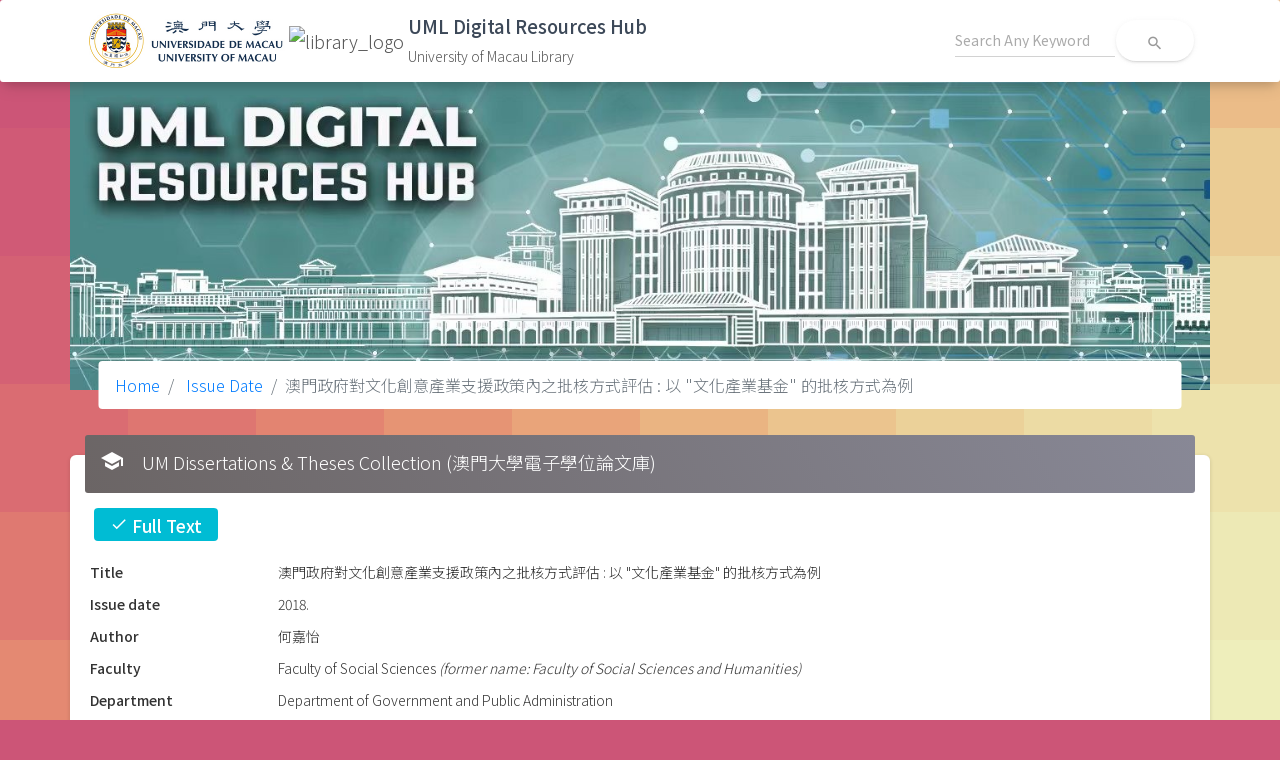

--- FILE ---
content_type: text/html; charset=UTF-8
request_url: http://libdigital.umac.mo/um-theses/show/b3959153?from=issue_date
body_size: 2938
content:
<!DOCTYPE html>
<html lang="en">

<head>
  <meta charset="utf-8">
  <meta content="width=device-width, initial-scale=1.0, maximum-scale=1.0, user-scalable=0" name="viewport" />
  <meta http-equiv="X-UA-Compatible" content="IE=edge,chrome=1" />
  <meta name="robots" content="noindex">


  <!-- CSRF Token -->
  <meta name="csrf-token" content="X4HimoFbe0rJmINVUEWPwWNCRiX2sABPWdIkBBuK">
   <title>University of Macau Library | UML Digital Resources Hub</title>

  <!-- Fonts -->
  <!-- <link href="https://fonts.googleapis.com/css?family=Nunito" rel="stylesheet"> -->
  <link rel="preconnect" href="https://fonts.googleapis.com">
  <link rel="preconnect" href="https://fonts.gstatic.com" crossorigin>
  <link rel="stylesheet" type="text/css" href="https://fonts.googleapis.com/css?family=Roboto:300,400,500,700|Roboto+Slab:400,700|Noto+Sans+TC|Material+Icons" />
   <link href="https://fonts.googleapis.com/css2?family=Noto+Sans+SC:wght@100;300;400;500;700;900&family=Noto+Sans+TC:wght@300;400;500;700;900&display=swap" rel="stylesheet">
  <!-- Styles -->
  <link href="http://libdigital.umac.mo/css/normalize.css" rel="stylesheet">
  <link href="http://libdigital.umac.mo/css/material-dashboard.min.css?v=2.1.2" rel="stylesheet">
  <link href="/css/app.css?id=25ee14b7c290a7d950482ec783b53737" rel="stylesheet">

  <!--  icons     -->

            <!-- Google tag (gtag.js) -->
    <script async src="https://www.googletagmanager.com/gtag/js?id=G-81VP5816WT"></script>
    <script>
        window.dataLayer = window.dataLayer || [];
        function gtag(){dataLayer.push(arguments);}
        gtag('js', new Date());

        gtag('config', 'G-81VP5816WT');
    </script>
</head>

<body>

<nav class="navbar sticky-top bg-white">
    <div class="container">
        <div class="d-flex flex-wrap justify-content-start align-items-center w-100">
            <a class="navbar-brand my-1 d-flex justify-content-start" href="https://www.um.edu.mo/">
                <img class="mr-1 um-logo" src="/images/UM-Logo_H-Black.png" alt="um_logo">
            </a>
            <a class="navbar-brand my-1 d-flex justify-content-start" href="https://library.um.edu.mo/">
                <img class="mr-1 um-logo object-fit-contain" src="https://library.um.edu.mo/images/UM/header/library_logo.png" alt="library_logo">
            </a>
            <a class="navbar-brand my-1 d-flex justify-content-start" href="/">
                <div class="app-title">
                    <span class="title">UML Digital Resources Hub</span>
                    <span class="org">University of Macau Library</span>
                </div>
            </a>
            <form class="form-inline ml-auto" action="http://libdigital.umac.mo/search/general">
                <div class="form-group bmd-form-group">
                    <input type="text" class="form-control main-search-input" name="q" placeholder="Search Any Keyword">
                </div>
                <button type="submit" class="btn btn-neutral btn-icon btn-round btn-white">
                    <i class="material-icons">search</i>
                </button>
            </form>
        </div>
    </div>
</nav>

  <main class="">
    <div class="container">
      <div class="row justify-content-center">
        <div class="banner-container">
                    <img class="img-fluid" src="/images/banner.jpg?v=0.2">
          
                    
          <nav aria-label="breadcrumb" role="navigation" class="breadcrumb-panel">
            <ol class="breadcrumb">
              <li class="breadcrumb-item"><a href="http://libdigital.umac.mo/home">Home</a></li>



































                
                    <li class="breadcrumb-item"><a href="http://libdigital.umac.mo/um-theses/list/by-issue-date"> Issue Date</a></li>            <li class="breadcrumb-item active" aria-current="page">澳門政府對文化創意產業支援政策內之批核方式評估 : 以 "文化產業基金" 的批核方式為例 </li>
                  </ol>
          </nav>
                  </div>

        <div class="card">
    <div class="card-header card-header-grey">
        <i class="material-icons mr-2">school</i>
        <h4 class="card-title">
            UM Dissertations &amp; Theses Collection (澳門大學電子學位論文庫)
        </h4>
    </div>
    <div class="card-body">

            

<dl class="row">









                          <div class="col-12 mb-1 ml-1">

                <span class="badge badge-info text-white pl-3 pr-3 pt-1 pb-1 h5">
                  <i class="material-icons md-18">check</i>
                  Full Text
                </span>
              </div>
            
    <dt class="col-sm-2">Title</dt>
  <dd class="col-sm-10">
    <p class="mb-0">
澳門政府對文化創意產業支援政策內之批核方式評估 : 以 "文化產業基金" 的批核方式為例 
</p>
  </dd>
  
  

  
  
    <dt class="col-sm-2">Issue date</dt>
  <dd class="col-sm-10">
    <p class="mb-0">
2018.
</p>
  </dd>
  
    <dt class="col-sm-2">Author</dt>
  <dd class="col-sm-10">
    <p class="mb-0">
何嘉怡
</p>
  </dd>
  
    <dt class="col-sm-2">Faculty</dt>
  <dd class="col-sm-10">
    Faculty of Social Sciences <i>(former name: Faculty of Social Sciences and Humanities)</i>
  </dd>
  
            <dt class="col-sm-2">Department</dt>
        <dd class="col-sm-10">
            Department of Government and Public Administration
        </dd>
    
    <dt class="col-sm-2">Degree</dt>
  <dd class="col-sm-10">
    <p class="mb-0">
M.P.A.
</p>
  </dd>
  
    <dt class="col-sm-2">Subject</dt>
  <dd class="col-sm-10">
    <p class="mb-0">
Cultural industries -- Macau
</p><p class="mb-0">
文化產業 -- 澳門
</p><p class="mb-0">
Cultural industries -- Government policy -- Macau
</p><p class="mb-0">
文化產業 -- 公共政策 -- 澳門
</p>
  </dd>
  
    <dt class="col-sm-2">Supervisor</dt>
  <dd class="col-sm-10">
    <p class="mb-0">
蕭楊輝
</p>
    
    
    
  </dd>
  
    <dt class="col-sm-2">Files In This Item</dt>
  <dd class="col-sm-10">
    <p class="mb-0">
<a href="/um-theses/download/A8v%2B6%2B0HELoLLWYLUXLWFPcMlxGyHCzaQ7P29QBlI9Hbq3sOQiL7Qzhlo6zHmVm%2BQvJB6%2BDKrPSclC1tELCattVaMOjFwTiKnluhy8AUrqs%3D" target="_blank">
  Full-text (Intranet only)
</a>
</p>
  </dd>
  

  <dt class="col-sm-2">Location</dt>
  <dd class="col-sm-10">
      1/F Zone C
  </dd>


        <dt class="col-sm-2">Library URL</dt>
      <dd class="col-sm-10">
          <a href="https://umlibrary.primo.exlibrisgroup.com/permalink/853UOM_INST/1g8mu8o/alma991006847209706306" target="_blank">
          991006847209706306
          </a>
      </dd>
  
                
</dl>

    </div>
</div>
      </div>
    </div>
  </main>

  <!-- <a href="#" id="toTopBtn" class="cd-top text-replace js-cd-top cd-top--is-visible cd-top--fade-out" data-abc="true"></a> -->

  <script src="/js/core/jquery.min.js"></script>
  <script src="/js/core/popper.min.js"></script>
  <script src="/js/core/bootstrap-material-design.min.js"></script>

  <script src="/js/plugins/perfect-scrollbar.jquery.min.js"></script>
  <script src="/js/material-dashboard.min.js?v=2.1.2"></script>

  <script src="/js/app.js?id=7c7653238a4cf0980f9041c64df536bc"></script>
  <script>
      document.addEventListener('contextmenu', event => {
          event.preventDefault();
      });
  </script>
  </body>

</html>


--- FILE ---
content_type: text/css
request_url: http://libdigital.umac.mo/css/app.css?id=25ee14b7c290a7d950482ec783b53737
body_size: 2997
content:
@import url(https://fonts.googleapis.com/css2?family=Noto+Sans+TC:wght@300;400;500;700;900&display=swap);
.material-icons.md-18{font-size:18px!important}.material-icons.md-24{font-size:24px!important}.material-icons.md-28{font-size:28px!important}.material-icons.md-36{font-size:36px!important}.material-icons.md-48{font-size:48px!important}.material-icons{line-height:1.5rem}.material-icons.md-dark{color:rgba(0,0,0,.54)}.material-icons.md-dark.md-inactive{color:rgba(0,0,0,.26)}.material-icons.md-light{color:#fff}.material-icons.md-light.md-inactive{color:hsla(0,0%,100%,.3)}a,body,h1,h2,h3,h4,h5,h6{font-family:Noto Sans TC,Noto Sans SC,Microsoft JhengHei!important}@media (min-width:1400px){.container{max-width:1400px}.img-fluid{height:auto;width:1400px}}@media (min-width:1600px){.container{max-width:1600px}.img-fluid{height:auto;width:1600px}}.header-container{align-items:center;display:flex;flex-wrap:wrap;justify-content:space-between;margin-left:auto;margin-right:auto;padding-left:2rem;padding-right:2rem;width:100%}.image-container{background-attachment:fixed;background-size:cover}.image-container svg{height:100%;width:100%}.image-container img{width:100%}.image-container .centered{left:50%;position:absolute;top:50%;transform:translate(-50%,-50%)}.navbar{margin-bottom:0;padding:.425rem 0}.navbar .navbar-brand{display:flex;height:auto;margin:0;padding:0}.navbar .navbar-brand .um-logo{max-height:60px;max-width:200px}.navbar .navbar-brand .app-title{align-self:center;display:flex;flex-direction:column;font-size:1.15rem}.navbar .navbar-brand .app-title .title{font-size:1em;font-weight:500}.navbar .navbar-brand .app-title .org{font-size:.75em}.banner-container{padding-bottom:35px;position:relative;width:100%}.banner-container .breadcrumb-panel{bottom:0;left:50%;position:absolute;transform:translate(-50%);width:95%}.banner-container .breadcrumb-panel .breadcrumb{background-color:#fff}body{background-attachment:fixed;background-color:#c57;background-image:url("data:image/svg+xml;charset=utf-8,%3Csvg xmlns='http://www.w3.org/2000/svg' viewBox='0 0 100 60'%3E%3Cpath fill='%23c57' d='M0 0h11v11H0z'/%3E%3Cpath fill='%23ce5776' d='M10 0h11v11H10z'/%3E%3Cpath fill='%23d05a76' d='M0 10h11v11H0z'/%3E%3Cpath fill='%23d15c75' d='M20 0h11v11H20z'/%3E%3Cpath fill='%23d35f74' d='M10 10h11v11H10z'/%3E%3Cpath fill='%23d46174' d='M0 20h11v11H0z'/%3E%3Cpath fill='%23d66473' d='M30 0h11v11H30z'/%3E%3Cpath fill='%23d76673' d='M20 10h11v11H20z'/%3E%3Cpath fill='%23d96972' d='M10 20h11v11H10z'/%3E%3Cpath fill='%23da6c72' d='M0 30h11v11H0z'/%3E%3Cpath fill='%23db6e71' d='M40 0h11v11H40z'/%3E%3Cpath fill='%23dc7171' d='M30 10h11v11H30z'/%3E%3Cpath fill='%23dd7471' d='M20 20h11v11H20z'/%3E%3Cpath fill='%23de7671' d='M10 30h11v11H10z'/%3E%3Cpath fill='%23df7971' d='M0 40h11v11H0z'/%3E%3Cpath fill='%23e07c71' d='M50 0h11v11H50z'/%3E%3Cpath fill='%23e17e71' d='M40 10h11v11H40z'/%3E%3Cpath fill='%23e28171' d='M30 20h11v11H30z'/%3E%3Cpath fill='%23e38471' d='M20 30h11v11H20z'/%3E%3Cpath fill='%23e38771' d='M10 40h11v11H10z'/%3E%3Cpath fill='%23e48972' d='M0 50h11v11H0z'/%3E%3Cpath fill='%23e58c72' d='M60 0h11v11H60z'/%3E%3Cpath fill='%23e58f73' d='M50 10h11v11H50z'/%3E%3Cpath fill='%23e69173' d='M40 20h11v11H40z'/%3E%3Cpath fill='%23e69474' d='M30 30h11v11H30z'/%3E%3Cpath fill='%23e79775' d='M20 40h11v11H20z'/%3E%3Cpath fill='%23e79a75' d='M10 50h11v11H10z'/%3E%3Cpath fill='%23e89c76' d='M70 0h11v11H70z'/%3E%3Cpath fill='%23e89f77' d='M60 10h11v11H60z'/%3E%3Cpath fill='%23e8a278' d='M50 20h11v11H50z'/%3E%3Cpath fill='%23e9a47a' d='M40 30h11v11H40z'/%3E%3Cpath fill='%23e9a77b' d='M30 40h11v11H30z'/%3E%3Cpath fill='%23e9aa7c' d='M20 50h11v11H20z'/%3E%3Cpath fill='%23e9ac7e' d='M80 0h11v11H80z'/%3E%3Cpath fill='%23eaaf7f' d='M70 10h11v11H70z'/%3E%3Cpath fill='%23eab281' d='M60 20h11v11H60z'/%3E%3Cpath fill='%23eab482' d='M50 30h11v11H50z'/%3E%3Cpath fill='%23eab784' d='M40 40h11v11H40z'/%3E%3Cpath fill='%23eaba86' d='M30 50h11v11H30z'/%3E%3Cpath fill='%23ebbc88' d='M90 0h11v11H90z'/%3E%3Cpath fill='%23ebbf8a' d='M80 10h11v11H80z'/%3E%3Cpath fill='%23ebc18c' d='M70 20h11v11H70z'/%3E%3Cpath fill='%23ebc48e' d='M60 30h11v11H60z'/%3E%3Cpath fill='%23ebc790' d='M50 40h11v11H50z'/%3E%3Cpath fill='%23ebc992' d='M40 50h11v11H40z'/%3E%3Cpath fill='%23ebcc94' d='M90 10h11v11H90z'/%3E%3Cpath fill='%23ebce97' d='M80 20h11v11H80z'/%3E%3Cpath fill='%23ebd199' d='M70 30h11v11H70z'/%3E%3Cpath fill='%23ecd39c' d='M60 40h11v11H60z'/%3E%3Cpath fill='%23ecd69e' d='M50 50h11v11H50z'/%3E%3Cpath fill='%23ecd8a1' d='M90 20h11v11H90z'/%3E%3Cpath fill='%23ecdba4' d='M80 30h11v11H80z'/%3E%3Cpath fill='%23ecdda6' d='M70 40h11v11H70z'/%3E%3Cpath fill='%23ece0a9' d='M60 50h11v11H60z'/%3E%3Cpath fill='%23ede2ac' d='M90 30h11v11H90z'/%3E%3Cpath fill='%23ede4af' d='M80 40h11v11H80z'/%3E%3Cpath fill='%23ede7b2' d='M70 50h11v11H70z'/%3E%3Cpath fill='%23ede9b5' d='M90 40h11v11H90z'/%3E%3Cpath fill='%23eeecb8' d='M80 50h11v11H80z'/%3E%3Cpath fill='%23EEB' d='M90 50h11v11H90z'/%3E%3C/svg%3E");background-size:cover}.main-search-input{max-width:400px!important}a{color:#007bff}.text-primary{color:#2196f3!important}.card-link a{color:#495057!important}.card-link a:hover{background-color:#f7f7f9}.collection-wrapper{align-items:center;display:flex;flex-direction:column}.collection-wrapper .collection-img{border-radius:15px;max-width:120px}.collection-wrapper .collection-title{color:#333;font-size:1.05rem;margin-top:.5rem;text-align:center}.search-result strong{color:#ea4335;font-weight:600}.search-result{--lh:1.4rem;line-height:var(--lh)}.search-result .truncate-overflow{--max-lines:4;max-height:calc(var(--lh)*var(--max-lines));overflow:hidden;padding-right:1rem;position:relative}.search-result .truncate-overflow:before{content:"...";inset-block-end:0;inset-inline-end:0;position:absolute}.search-result .truncate-overflow:after{background:#fff;content:"";height:1rem;inset-inline-end:0;position:absolute;width:1rem}.card .card-header-grey .card-icon,.card .card-header-grey .card-text,.card .card-header-grey:not(.card-header-icon):not(.card-header-text),.card.bg-grey,.card.card-rotate.bg-grey .back,.card.card-rotate.bg-grey .front{background:linear-gradient(60deg,#6b6565,#888896)}.bg-grey{background-color:#999}.card .card-header-blue .card-icon,.card .card-header-blue .card-text,.card .card-header-blue:not(.card-header-icon):not(.card-header-text),.card.bg-blue,.card.card-rotate.bg-blue .back,.card.card-rotate.bg-blue .front{background:linear-gradient(60deg,#001e64,#494990)}.bg-blue{background-color:#151d30}.pagination .page-link{color:#999;font-size:1.05rem;padding:.75rem 1.05rem}.pagination .active .page-link{background-color:#999;border-color:#999}.list-group-item.active,.list-group-item:hover{background-color:#f8f9fa;color:#495057;text-decoration:none}.list-group-item{background-color:#fff;display:block;margin-bottom:-1px;padding:.75rem 1.25rem;position:relative}.long-text{width:500px}.long-text p.collapse[aria-expanded=false]{display:block;height:40px!important;overflow:hidden}.long-text p.collapsing[aria-expanded=false]{height:40px!important}.long-text a.collapsed:after{content:"+ Show More"}.long-text a:not(.collapsed):after{content:"- Show Less"}.btn-letter{width:45px}.btn-label,.btn-letter{padding:5px 10px}.letter-select .active{background-color:#f8f9fa;color:rgba(0,0,0,.85);font-weight:500}.letter-select [data-toggle=collapse] .down{display:none}.letter-select [data-toggle=collapse] .up{display:inline-block}.letter-select [data-toggle=collapse]:hover{cursor:pointer}.letter-select [data-toggle=collapse].collapsed .down{display:inline-block}.letter-select [data-toggle=collapse].collapsed .up{display:none}.letter-select .collapse-wrapper{max-height:150px;overflow-y:auto}.letter-select .year{font-size:.85rem}.bd-sidenav li a,.letter-select .year{color:rgba(0,0,0,.65);padding:.35rem 1.35rem}.bd-sidenav li a{display:block;font-size:1.05rem}.bd-sidenav li a.active{background-color:transparent;color:rgba(0,0,0,.85);font-weight:500}.bd-sidenav li a:hover{background-color:#f8f9fa;color:#495057;text-decoration:none}table .journal-name{width:240px}table .journal-name2{width:150px}table .title{width:55%}table .author{width:200px}table .newspaper{width:150px}table .date{width:130px}table .calligrapher{width:100px}table .year{width:80px}table .subject,table .year-calligraphy{width:100px}table .title-overflow{overflow:hidden;text-overflow:ellipsis;white-space:nowrap}table .holdings{word-break:break-word}.highlight{background-color:#ff8}.alert{background-color:#e6e6e6}h5{font-size:1rem}h4,h5{margin-bottom:0}.card-header .material-icons{bottom:20px;position:absolute}.card-title{margin-left:2.65rem}.bordered{border:1px solid #e5e5e5;flex:0 0 200px}.bordered>.list-group-item{color:#495057;font-size:.95rem}.btn{text-transform:none}.bd-sidenav li a{font-size:.95rem}.tab-btn{background-color:transparent;border:1px solid #f44336;color:#f44336;cursor:pointer}.tab-btn.active,.tab-btn:hover{background-color:#f44336;border-color:#f44336;color:#fff}.book{height:160px;position:relative;text-align:center;width:120px}.book img{min-height:160px;-o-object-fit:cover;object-fit:cover;width:120px}.book div{color:#960;font-size:.8rem;left:50%;overflow:hidden;position:absolute;text-align:center;text-overflow:ellipsis;top:10px;transform:translate(-50%);white-space:normal;width:80%}.title_box{height:150px;overflow:hidden;width:120px}

/*# sourceMappingURL=app.css.map*/

--- FILE ---
content_type: application/javascript; charset=utf-8
request_url: http://libdigital.umac.mo/js/app.js?id=7c7653238a4cf0980f9041c64df536bc
body_size: 624
content:
(()=>{var r,e={205:()=>{},988:()=>{}},o={};function n(r){var t=o[r];if(void 0!==t)return t.exports;var a=o[r]={exports:{}};return e[r](a,a.exports,n),a.exports}n.m=e,r=[],n.O=(e,o,t,a)=>{if(!o){var v=1/0;for(p=0;p<r.length;p++){for(var[o,t,a]=r[p],i=!0,f=0;f<o.length;f++)(!1&a||v>=a)&&Object.keys(n.O).every(r=>n.O[r](o[f]))?o.splice(f--,1):(i=!1,a<v&&(v=a));if(i){r.splice(p--,1);var l=t();void 0!==l&&(e=l)}}return e}a=a||0;for(var p=r.length;p>0&&r[p-1][2]>a;p--)r[p]=r[p-1];r[p]=[o,t,a]},n.o=(r,e)=>Object.prototype.hasOwnProperty.call(r,e),(()=>{var r={847:0,252:0};n.O.j=e=>0===r[e];var e=(e,o)=>{var t,a,[v,i,f]=o,l=0;if(v.some(e=>0!==r[e])){for(t in i)n.o(i,t)&&(n.m[t]=i[t]);if(f)var p=f(n)}for(e&&e(o);l<v.length;l++)a=v[l],n.o(r,a)&&r[a]&&r[a][0](),r[a]=0;return n.O(p)},o=self.webpackChunk=self.webpackChunk||[];o.forEach(e.bind(null,0)),o.push=e.bind(null,o.push.bind(o))})(),n.O(void 0,[252],()=>n(988));var t=n.O(void 0,[252],()=>n(205));t=n.O(t)})();
//# sourceMappingURL=app.js.map